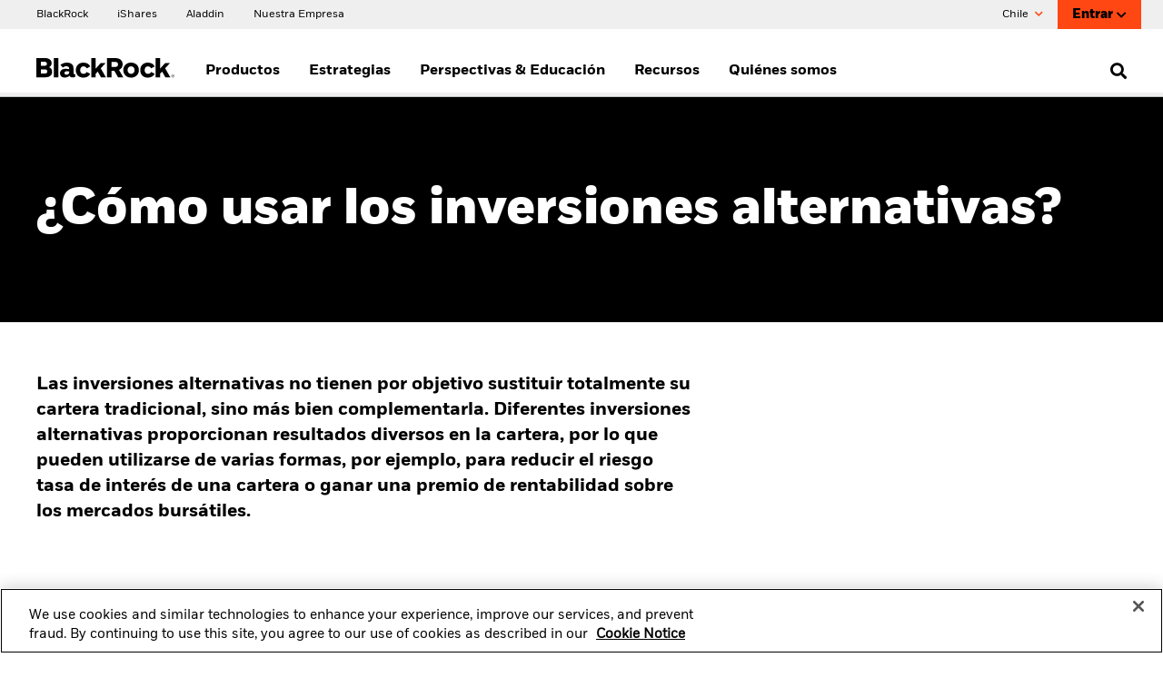

--- FILE ---
content_type: text/html;charset=UTF-8
request_url: https://www.blackrock.com/cl/educacion/inversiones-alternativas/para-que-usar-inversiones-alternativas
body_size: 9387
content:
<!DOCTYPE html>
<html xmlns="http://www.w3.org/1999/xhtml" prefix="og: http://ogp.me/ns#" lang="es-CL" xml:lang="es-CL">
<head>
<link rel="preload" href="/amer-retail-c-assets/include/bundles/minified-796200b910254e7bec5d35cc60848a39.css" as="style" />
<link rel="preload" href="/amer-retail-c-assets/include/bundles/minified-df9c8ee66302aa5c15fd93e2a17012ae.css" as="style" />
<link rel="preload" href="/amer-retail-c-assets/include/bundles/minified-66261859136c3623c1586043c795fe3e.css" as="style" />
<link rel="preload" href="/amer-retail-c-assets/include/bundles/minified-18ace92cd02a7af8db43a0639735c882.css" as="style" />
<link rel="preload" href="/amer-retail-c-assets/include/bundles/minified-d487eacfe374b0ab91b2978a0ea47a19.css" as="style" />
<script nonce="iPH7beWzteXl4FocZwXiaw==">
//<![CDATA[
var vice= { config: { viceAccountId: 'blackrock', viceSiteId: 'blackrockprod', viceZoneId: '', viceSectionId: '' } }
//]]>
</script>
<script src="//sourcedefense.blackrock.com/cdncch/vice_loader/blackrock/blackrockprod"></script>
<link type="image/x-icon" href="/amer-retail-c-assets/favicon.ico" rel="shortcut icon"/>
<script nonce="iPH7beWzteXl4FocZwXiaw==">
//<![CDATA[
var ASSET_PREFIX_PATH='/amer-retail-c-assets/';
window['adrum-start-time'] = new Date().getTime();
var BLK = { deferredFunctions: [], ready: function(f) { BLK.deferredFunctions.push(f); } };
/* Returns the nonce. */
BLK.getScriptNonce = function () {
var script = document.querySelector && document.querySelector('script[nonce]');
if (script) {
var nonce = script['nonce'] || script.getAttribute('nonce');
return nonce;
}
return '';
};
//]]>
</script>
<script nonce="iPH7beWzteXl4FocZwXiaw==">
//<![CDATA[
(function(){
if (typeof BLK === "undefined" || !BLK) {
window.BLK = {};
}
BLK["isAtmos"] = true;
})();
//]]>
</script>
<link rel="stylesheet" href="/amer-retail-c-assets/include/bundles/minified-796200b910254e7bec5d35cc60848a39.css" />
<link rel="stylesheet" href="/amer-retail-c-assets/include/bundles/minified-df9c8ee66302aa5c15fd93e2a17012ae.css" />
<link rel="stylesheet" href="/amer-retail-c-assets/include/bundles/minified-66261859136c3623c1586043c795fe3e.css" />
<link rel="stylesheet" href="/amer-retail-c-assets/include/bundles/minified-18ace92cd02a7af8db43a0639735c882.css" />
<link rel="stylesheet" href="/amer-retail-c-assets/include/bundles/minified-d487eacfe374b0ab91b2978a0ea47a19.css" />
<script src="/amer-retail-c-assets/include/bundles/minified-305d5e5376dab3418cfdeb2351cbd174.js" defer="defer"></script>
<script src="/amer-retail-c-assets/include/bundles/minified-88c41c398a27cd5526b42d659a7ac3a.js" defer="defer"></script>
<script src="/amer-retail-c-assets/include/bundles/minified-96b9429cf36adf874fd4848d165c2442.js" defer="defer"></script>
<script src="/amer-retail-c-assets/include/bundles/minified-293a7cd36e8be844a37484c26ffd0ce6.js" defer="defer"></script>
<script src="/amer-retail-c-assets/include/bundles/minified-744ef79427809ec18f801986098db918.js" defer="defer"></script>
<script src="/amer-retail-c-assets/include/bundles/minified-16209b1cc11a57c1aadd8ed92a728484.js" defer="defer"></script>
<script src="/amer-retail-c-assets/include/bundles/minified-5c7a97e944ed7a28b5d111c89ef1a6d8.js" defer="defer"></script>
<script src="/amer-retail-c-assets/include/bundles/minified-bf36f47f1f2fee78087cb68ee6296c29.js" defer="defer"></script>
<script src="/amer-retail-c-assets/include/bundles/minified-85e6f96f859e3aed8ade15032b0d9773.js" defer="defer"></script>
<script src="/amer-retail-c-assets/include/bundles/minified-27406a4481f7d5166c0fdcdffdefc32f.js" defer="defer"></script>
<script src="/amer-retail-c-assets/include/bundles/minified-1110ab8f892db1c29446cdbaaf6887b9.js" defer="defer"></script>
<script src="/amer-retail-c-assets/include/bundles/minified-47d38b29fdd22820840dd7ffa46e1e73.js" defer="defer"></script>
<script src="/amer-retail-c-assets/include/bundles/minified-67f4bafa3e8ecfbff50c4340c1a1db5d.js" defer="defer"></script>
<title>¿Cómo usar los inversiones alternativas? | BlackRock</title>
<script nonce="iPH7beWzteXl4FocZwXiaw==">
var autoBlockScriptTag = document.createElement('script'), head = document.getElementsByTagName('head')[0];
autoBlockScriptTag.defer = true;
autoBlockScriptTag.type = 'text/javascript';
autoBlockScriptTag.src = 'https://cdn.cookielaw.org/consent/1d844f07-6416-4f37-97e9-e7e8b80732f2/OtAutoBlock.js';
head.appendChild(autoBlockScriptTag);
</script>
<script nonce="iPH7beWzteXl4FocZwXiaw==" src="https://cdn.cookielaw.org/scripttemplates/otSDKStub.js" defer="defer" charset="UTF-8"
data-domain-script="1d844f07-6416-4f37-97e9-e7e8b80732f2"
data-document-language="true"
></script>
<script nonce="iPH7beWzteXl4FocZwXiaw==">
//<![CDATA[
var adobe_report_suite_id,adobe_portfolio_id,adobe_ticker,adobe_product_type,adobe_logged_in,adobe_logged_out,adobe_registration_submitted,partner_name,partner_user_id,partner_firm_name,ignore_adobe_for_user;
adobe_report_suite_id='blk-global-prod,blk-cl-one-prod';
var globalAnalyticsParams = {
googleSiteId: "UA-11733486-12",
envNet: "dmz",
envType: "prod",
pageName: "education/alternative-investments/how-can-i-use-alternative-investments",
siteName: "cl-one",
country: "cl",
languageSelector: "es",
isInternalTraffic: "false",
isInternalLogin: "false",
siteSection: "content",
siteSubSection: "education",
padlockedContent: "no",
webTrackingId: "",
loggedIn: "no",
analyticsAllowed: "true",
enableAbTesting: "false",
analyticsRegime: "US",
usState: "OH",
usAccessLevel: ""
};
var NTPT_GLBLEXTRA = "site=cl-one"
+ "&env=prod"
+ "&language=es"
+ "&country=" + globalAnalyticsParams.country
+ "&usertype=intermediaries"
+ "&investorType="
+ "&un="
+ "&loggedin=no"
+ "&firm=" + encodeURIComponent("")
+ "&pagename=" + encodeURIComponent(globalAnalyticsParams.pageName)
+ "&cc1=" + encodeURIComponent("content")
+ "&cc2=" + encodeURIComponent("education")
+ "&padlocked=no"
;
function getCookie(name) {
var value = "; " + document.cookie;
var parts = value.split("; " + name + "=");
if (parts.length == 2) return parts.pop().split(";").shift();
}
var forceReconsent = getCookie("ForceReconsent");
if (forceReconsent) {
document.cookie = 'OptanonAlertBoxClosed=; domain=.'
+ window.location.hostname
+ '; path=/; expires=Thu, 01 Jan 1970 00:00:01 GMT;';
document.cookie = 'ForceReconsent=false; path=/; expires=Thu, 01 Jan 1970 00:00:01 GMT;'
document.cookie = 'OptanonCookieCleared=true; max-age=7776000; path=/;'
}
globalAnalyticsParams.bannerAcceptBtn= "not listening"
globalAnalyticsParams.pcAllowAllBtn= "not listening"
globalAnalyticsParams.pcSaveBtn = "not listening"
OptanonWrapper = function() {
console.log("OptanonWrapper called");
var OABCcookieName = "OptanonAlertBoxClosed";
var bannerAcceptBtn = document.getElementById("onetrust-accept-btn-handler");
var pcAllowAllBtn = document.getElementById("accept-recommended-btn-handler");
var pcSaveBtn = document.getElementsByClassName("save-preference-btn-handler onetrust-close-btn-handler")[0];
var OABCcookie = getCookie(OABCcookieName);
if (!OABCcookie && bannerAcceptBtn && globalAnalyticsParams.bannerAcceptBtn =="not listening") {
bannerAcceptBtn.addEventListener('click', function(event){
utag.link(
{ "link_name": "Allowed all via Banner" }
);
});
globalAnalyticsParams.bannerAcceptBtn="listening";
}
if (pcAllowAllBtn && globalAnalyticsParams.pcAllowAllBtn=="not listening"){
pcAllowAllBtn.addEventListener('click', function(event){
utag.link(
{ "link_name": "Allowed all via Preference Center" }
);
});
globalAnalyticsParams.pcAllowAllBtn="listening";
}
if (pcSaveBtn && globalAnalyticsParams.pcSaveBtn=="not listening"){
pcSaveBtn.addEventListener('click', function(event){
utag.link(
{ "link_name": "Set custom settings via Preference Center" }
);
});
globalAnalyticsParams.pcSaveBtn="listening"
}
}
BLK.isCwpUserSignedIn = false;
BLK.siteName = "cl-one";
BLK.apiGatewayUrl = "https://www.blackrock.com/api-gateway";
BLK.apigeePath = "https://api.blackrock.com";
//]]>
</script>
<script src="//tags.tiqcdn.com/utag/blackrock/main/prod/utag.js" type="text/javascript" defer="defer"></script>
<meta name="cmsPageId" content="1657187328291" />
<meta name="viewport" content="width=device-width, initial-scale=1" />
<meta name="description" content="Los alternativos no pretenden sustituir por completo su cartera tradicional, sino más bien complementarla." />
<meta name="keywords" content="alternative investing, alternatives, illiquid alternatives, liquid alternatives, how to use alternatives, Alternative investments" />
<meta name="articleTitle" content="¿Cómo usar los inversiones alternativas? | BlackRock" />
<meta name="pageSummary" content="Los alternativos no pretenden sustituir por completo su cartera tradicional, sino más bien complementarla." />
<meta property="og:title" content="¿Cómo usar los inversiones alternativas? | BlackRock" />
<meta property="og:type" content="website" />
<meta property="og:image" content="/amer-retail-c-assets/include/common/images/blackrock_logo.png" />
<meta property="og:site_name" content="BlackRock" />
<meta property="og:locale" content="es_CL" />
<meta property="og:url" content="https://www.blackrock.com/cl/educacion/inversiones-alternativas/para-que-usar-inversiones-alternativas" />
<link rel="canonical" href="https://www.blackrock.com/cl/educacion/inversiones-alternativas/para-que-usar-inversiones-alternativas" />
</head>
<body id="latam" class="blkPage ds-non-ishares-site page-class-how-can-i-use-alternative-investments blk-responsive es_CL" tabindex="-1">
<div class="ls-canvas content-page-wide-12"><div class="ls-row" id="mastheadWrapper" role="banner">
<div class="ls-area">
<div class="ls-cmp-wrap"  id="w1657187328292" >
<div class="iw_component"  id="c1657187328292" >

<!-- COMPONENT: vi16-page-frame/Masthead -->
<a id="skip-to-content" href="#bodyWrapper">Skip to content</a>
<div data-componentName="Masthead" class="vi20 unified-masthead blackrock" id="vi20UnifiedMasthead"> <div class="masthead desktop hide-on-mobile">
<div class="navigation-bar col-12">
<div class="left brand-links">
<div >
<div class="cta-container-box">
<a href="/cl" data-link-event="cta:BlackRock" aria-label="BlackRock" target="_self" class="cta link"> <span class="label"><span>BlackRock</span></span>
<span class="short label">
<span>BlackRock</span>
</span>
</a> <span class="cta-container-animation"></span>
</div>
</div>
<div >
<div class="cta-container-box">
<a href="/cl/recursos/about-ishares" data-link-event="cta:iShares" aria-label="iShares" target="_self" class="cta link"> <span class="label"><span>iShares</span></span>
<span class="short label">
<span>iShares</span>
</span>
</a> <span class="cta-container-animation"></span>
</div>
</div>
<div >
<div class="cta-container-box">
<a href="https://www.blackrock.com/aladdin/" data-link-event="cta:Aladdin" aria-label="Aladdin" target="_self" class="cta link"> <span class="label"><span>Aladdin</span></span>
<span class="short label">
<span>Aladdin</span>
</span>
</a> <span class="cta-container-animation"></span>
</div>
</div>
<div >
<div class="cta-container-box">
<a href="https://www.blackrock.com/corporate" data-link-event="cta:Nuestra Empresa" aria-label="Nuestra Empresa" target="_self" class="cta link"> <span class="label"><span>Nuestra Empresa</span></span>
<span class="short label">
<span>Nuestra Empresa</span>
</span>
</a> <span class="cta-container-animation"></span>
</div>
</div>
</div>
<div class="right">
<div class="a-btn-holder">
<button id="locationTypeSelector" class="location nav" aria-expanded="false" aria-controls="nav-location-container-id">
Chile <span class="fa fa-chevron-down"></span>
</button>
</div>
<div class="sign-in-block">
<div id="signinBlock">
<div class="login dropdown float-left ">
<span class="hover-box">
<a href="/cl/sign-on.oauth?redirectUrl=%2Fcl%2Feducacion%2Finversiones-alternativas%2Fpara-que-usar-inversiones-alternativas%3FsignInAppWithOkta%3Dtrue" title="Entrar" class="-ebz-rp -ebz-action-login">Entrar <span class="fa fa-color-inherit fa-chevron-down"></span>
</a> </span>
</div>
</div>
</div>
</div>
</div>
<div class="nav-dropdown location" id="nav-location-container-id">
<div class="col-12">
<div class="heading-wrap">
<span class="icon icon-globe"></span>
<div class="heading-3" id="locationHeader" tabindex="-1">Cambiar Ubicación</div>
<button class="fa fa-white fa-close" aria-label="Close the location selector block"></button>
</div>
<div class="selector">
<a href="https://www.blackrock.com/americas-offshore/" id="cs-LM" lang="en" data-link-event="country:Americas Offshore" class="country-flag-sprite marker"> Americas Offshore
</a><a href="https://www.blackrock.com/au" id="cs-AU" lang="en" data-link-event="country:Australia" class="country-flag-sprite marker"> Australia
</a><a href="https://www.blackrock.com/at" id="cs-AT" lang="en" data-link-event="country:Austria" class="country-flag-sprite marker"> Austria
</a><a href="https://www.blackrock.com/be" id="cs-BE" lang="en" data-link-event="country:Belgium" class="country-flag-sprite marker"> Belgium
</a><a href="https://www.blackrock.com/br" id="cs-BR" lang="en" data-link-event="country:Brazil" class="country-flag-sprite marker"> Brazil
</a><a href="https://www.blackrock.com/ca" id="cs-CA" lang="en" data-link-event="country:Canada" class="country-flag-sprite marker"> Canada
</a><a href="https://www.blackrock.com/cl" id="cs-CL" lang="en" data-link-event="country:Chile" class="country-flag-sprite marker"> Chile
</a><a href="https://www.blackrock.com/cn" id="cs-CN" lang="en" data-link-event="country:China Offshore - 中国境外" class="country-flag-sprite marker"> China Offshore - 中国境外
</a><a href="https://www.blackrock.com.cn" id="cs-cn-on" lang="en" data-link-event="country:China Onshore - 中国境内" class="country-flag-sprite marker"> China Onshore - 中国境内
</a><a href="https://www.blackrock.com/co" id="cs-CO" lang="en" data-link-event="country:Colombia" class="country-flag-sprite marker"> Colombia
</a><a href="https://www.blackrock.com/cz" id="cs-CZ" lang="en" data-link-event="country:Czech Republic" class="country-flag-sprite marker"> Czech Republic
</a><a href="https://www.blackrock.com/dk" id="cs-DK" lang="en" data-link-event="country:Denmark" class="country-flag-sprite marker"> Denmark
</a><a href="https://www.blackrock.com/ae" id="cs-AE" lang="en" data-link-event="country:Dubai (IFC)" class="country-flag-sprite marker"> Dubai (IFC)
</a><a href="https://www.blackrock.com/fi" id="cs-FI" lang="en" data-link-event="country:Finland" class="country-flag-sprite marker"> Finland
</a><a href="https://www.blackrock.com/fr" id="cs-FR" lang="en" data-link-event="country:France" class="country-flag-sprite marker"> France
</a><a href="https://www.blackrock.com/de" id="cs-DE" lang="en" data-link-event="country:Germany" class="country-flag-sprite marker"> Germany
</a><a href="https://www.blackrock.com/hk" id="cs-HK" lang="en" data-link-event="country:Hong Kong - 香港" class="country-flag-sprite marker"> Hong Kong - 香港
</a><a href="https://www.blackrock.com/hu" id="cs-HU" lang="en" data-link-event="country:Hungary" class="country-flag-sprite marker"> Hungary
</a><a href="https://www.blackrock.com/il" id="cs-IL" lang="en" data-link-event="country:Israel" class="country-flag-sprite marker"> Israel
</a><a href="https://www.blackrock.com/it" id="cs-IT" lang="en" data-link-event="country:Italy" class="country-flag-sprite marker"> Italy
</a><a href="https://www.blackrock.com/jp/individual/ja" id="cs-JP" lang="en" data-link-event="country:Japan - 日本" class="country-flag-sprite marker"> Japan - 日本
</a><a href="https://www.blackrock.com/kw" id="cs-KW" lang="en" data-link-event="country:Kuwait" class="country-flag-sprite marker"> Kuwait
</a><a href="https://www.blackrock.com/lu" id="cs-LU" lang="en" data-link-event="country:Luxembourg" class="country-flag-sprite marker"> Luxembourg
</a><a href="https://www.blackrock.com/mx" id="cs-MX" lang="en" data-link-event="country:México" class="country-flag-sprite marker"> México
</a><a href="https://www.blackrock.com/nl" id="cs-NL" lang="en" data-link-event="country:Netherlands" class="country-flag-sprite marker"> Netherlands
</a><a href="https://www.blackrock.com/no" id="cs-NO" lang="en" data-link-event="country:Norway" class="country-flag-sprite marker"> Norway
</a><a href="https://www.blackrock.com/pl" id="cs-PL" lang="en" data-link-event="country:Poland" class="country-flag-sprite marker"> Poland
</a><a href="https://www.blackrock.com/pt" id="cs-PT" lang="en" data-link-event="country:Portugal" class="country-flag-sprite marker"> Portugal
</a><a href="https://www.blackrock.com/sa" id="cs-SA" lang="en" data-link-event="country:Saudi Arabia" class="country-flag-sprite marker"> Saudi Arabia
</a><a href="https://www.blackrock.com/sg" id="cs-SG" lang="en" data-link-event="country:Singapore" class="country-flag-sprite marker"> Singapore
</a><a href="https://www.blackrock.com/sk" id="cs-SK" lang="en" data-link-event="country:Slovakia" class="country-flag-sprite marker"> Slovakia
</a><a href="https://www.blackrock.com/za" id="cs-ZA" lang="en" data-link-event="country:South Africa" class="country-flag-sprite marker"> South Africa
</a><a href="https://www.blackrock.com/es" id="cs-ES" lang="en" data-link-event="country:Spain" class="country-flag-sprite marker"> Spain
</a><a href="https://www.blackrock.com/se" id="cs-SE" lang="en" data-link-event="country:Sweden" class="country-flag-sprite marker"> Sweden
</a><a href="https://www.blackrock.com/ch" id="cs-CH" lang="en" data-link-event="country:Switzerland" class="country-flag-sprite marker"> Switzerland
</a><a href="https://www.blackrock.com/tw" id="cs-TW" lang="en" data-link-event="country:Taiwan - 台灣" class="country-flag-sprite marker"> Taiwan - 台灣
</a><a href="https://www.blackrock.com/uk" id="cs-GB" lang="en" data-link-event="country:United Kingdom" class="country-flag-sprite marker"> United Kingdom
</a><a href="https://www.blackrock.com/us/individual" id="cs-US" lang="en" data-link-event="country:United States" class="country-flag-sprite marker"> United States
</a><a href="https://www.blackrock.com/corporate" id="cs-ZZ" lang="en" data-link-event="country:Location not listed" class="country-flag-sprite marker"> Location not listed
</a> </div>
</div>
</div>
</div>
</div></div>
</div>
</div>
<div class="ls-area" id="navWrapper">
<div class="ls-cmp-wrap"  id="w1657187328293" >
<div class="iw_component"  id="c1657187328293" >

<!-- COMPONENT: vi16-page-frame/Main Nav -->
<div data-componentName="Main Nav"><nav id="vi20-primary-navigation" aria-label="Navegación principal" class="blackrock">
<input type="hidden" value="false" name="isArabianSite" />
<div class="navigation-top-bar-container">
<div class="navigation-top-bar-container__logo-container">
<a href="https://www.blackrock.com/cl" class="navigation-logo-link"><img src="/amer-retail-c-assets/cache-1542298085000/images/media-bin/web/global/wordmark/blackrock-logo-nav.svg" alt="BlackRock " width="152px" height="22px"/></a> </div>
<div class="navigation-top-bar-container__menu-and-search-container">
<div class="navigation-top-bar-container__menu-container-l1" role="menu">
<div class="l1-navigation-wrapper" id="l1-desktop-item-kywpksci">
<a href="#" class="menu-container-l1 non-clickable" id="l1-navigation-kywpksci" data-link-event="Products" aria-expanded="false" aria-haspopup="true" aria-controls="l1-tray-nav-list-kywpksci" role="menuitem">
Productos </a>
<div class="l1-navigation-marker"></div>
</div>
<div class="l1-navigation-wrapper" id="l1-desktop-item-jx6pq3hs">
<a href="#" class="menu-container-l1 non-clickable" id="l1-navigation-jx6pq3hs" data-link-event="Investment strategies" aria-expanded="false" aria-haspopup="true" aria-controls="l1-tray-nav-list-jx6pq3hs" role="menuitem">
Estrategias </a>
<div class="l1-navigation-marker"></div>
</div>
<div class="l1-navigation-wrapper" id="l1-desktop-item-hw39h9kk">
<a href="#" class="menu-container-l1 non-clickable" id="l1-navigation-hw39h9kk" data-link-event="Insights &amp; Education" aria-expanded="false" aria-haspopup="true" aria-controls="l1-tray-nav-list-hw39h9kk" role="menuitem">
Perspectivas &amp; Educación </a>
<div class="l1-navigation-marker"></div>
</div>
<div class="l1-navigation-wrapper" id="l1-desktop-item-hmhurjz1">
<a href="#" class="menu-container-l1 non-clickable" id="l1-navigation-hmhurjz1" data-link-event="Resources" aria-expanded="false" aria-haspopup="true" aria-controls="l1-tray-nav-list-hmhurjz1" role="menuitem">
Recursos </a>
<div class="l1-navigation-marker"></div>
</div>
<div class="l1-navigation-wrapper" id="l1-desktop-item-k4f52org">
<a href="#" class="menu-container-l1 non-clickable" id="l1-navigation-k4f52org" data-link-event="About us" aria-expanded="false" aria-haspopup="true" aria-controls="l1-tray-nav-list-k4f52org" role="menuitem">
Quiénes somos </a>
<div class="l1-navigation-marker"></div>
</div>
</div>
<div class="navigation-top-bar-container__search-container">
<span hidden id="primaryNavigationAriaLabelOpenSearch">Open Search</span>
<span hidden id="primaryNavigationAriaLabelCloseSearch">Close Search</span>
<button aria-haspopup="true" aria-expanded="false" aria-label="Open Search" role="search"><i class="fa fa-search"></i></button>
</div>
</div>
</div>
<div class="navigation-tray-container" id="l1-tray-kywpksci">
<div class="navigation-tray-container__l1-item-container">
</div>
<ul class="navigation-tray-container__4-column-l2-l3-items-container" id="l1-tray-nav-list-kywpksci">
<li class="l2-l3-items-column">
<div class="l2-header">BUSCAR PRODUCTOS</div>
<ul class="l3-item-container" aria-label="BUSCAR PRODUCTOS">
<li>
<a href="/cl/productos/lista-de-producto#!type=ishares&amp;style=All&amp;view=perfNav" data-id="iShares ETFs" id="mm-kywpksoz" data-link-event="Products:iShares ETFs" class="l3-item">iShares ETFs</a> </li>
<li>
<a href="/cl/productos/lista-de-producto#!type=mutualFunds&amp;style=All&amp;view=perfNav" data-id="Mutual Funds" id="mm-kywpkskc" data-link-event="Products:Mutual Funds" class="l3-item">Fondos de inversión</a> </li>
</ul>
</li>
</ul>
<ul class="navigation-tray-container__special-links-container has-content">
<li>
<div class="cta-container-box">
<a href="/cl/productos/lista-de-producto" data-link-event="cta:Ver todos los productos" aria-label="Ver todos los productos" target="_self" class="cta link navigation-tray-container-special-link"> <span class="label"><span class="icon fa fa-angle-right" aria-hidden="true"></span><span>Ver todos los productos</span></span>
<span class="short label"><span class="icon fa fa-angle-right" aria-hidden="true"></span>
<span>Ver todos los productos</span>
</span>
</a> <span class="cta-container-animation"></span>
</div>
</li>
</ul>
</div>
<div class="navigation-tray-container" id="l1-tray-jx6pq3hs">
<div class="navigation-tray-container__l1-item-container">
</div>
<ul class="navigation-tray-container__4-column-l2-l3-items-container" id="l1-tray-nav-list-jx6pq3hs">
<li class="l2-l3-items-column">
<div class="l2-header">ESTRATEGIAS DE INVERSION</div>
<ul class="l3-item-container" aria-label="ESTRATEGIAS DE INVERSION">
<li>
<a href="/cl/estrategias/family-offices" data-id="Family offices" id="mm-l6hf17zg" data-link-event="Investment strategies:Family offices" class="l3-item">Family offices</a> </li>
<li>
<a href="/cl/estrategias/inversiones-tematicas-y-megatendencias" data-id="Mega forces &amp; Thematic Investing" id="mm-ks4be54n" data-link-event="Investment strategies:Mega forces &amp; Thematic Investing" class="l3-item">Inversiones temáticas y mega fuerzas</a> </li>
<li>
<a href="/cl/estrategias/inversion-por-paises" data-id="Investment by Countries" id="mm-ka6r8riz" data-link-event="Investment strategies:Investment by Countries" class="l3-item">Inversión por países</a> </li>
<li>
<a href="/cl/estrategias/inversion-internacional" data-id="International Investing" id="mm-jzw6cmp5" data-link-event="Investment strategies:International Investing" class="l3-item">Inversión internacional</a> </li>
<li>
<a href="/cl/estrategias/inversion-sostenible" data-id="Sustainable investing" id="mm-k4f534a6" data-link-event="Investment strategies:Sustainable investing" class="l3-item">Inversión sostenible</a> </li>
<li>
<a href="/cl/estrategias/etfs-renta-fija" data-id="Fixed income ETFs" id="mm-k8i84jrq" data-link-event="Investment strategies:Fixed income ETFs" class="l3-item">ETFs de Renta Fija</a> </li>
</ul>
</li>
<li class="l2-l3-items-column">
<div class="l2-header">ETF iShares</div>
<ul class="l3-item-container" aria-label="ETF iShares">
<li>
<a href="/cl/estrategias/inversiones-alternativas" data-id="Alternative Investments" id="mm-kd8ogysl" data-link-event="Investment strategies:Alternative Investments" class="l3-item">Inversiones alternativas</a> </li>
<li>
<a href="/cl/recursos/about-ishares" data-id="About iShares" id="mm-l0d4wsyu" data-link-event="Investment strategies:About iShares" class="l3-item">Sobre iShares</a> </li>
<li>
<a href="/cl/estrategias/construya-su-base" data-id="iShares Core ETFs" id="mm-jx6pq3m1" data-link-event="Investment strategies:iShares Core ETFs" class="l3-item">ETFs iShares Core</a> </li>
</ul>
</li>
<li class="l2-l3-items-column">
<div class="l2-header">ALTERNATIVAS EN BLACKROCK </div>
<ul class="l3-item-container" aria-label="ALTERNATIVAS EN BLACKROCK ">
<li>
<a href="/cl/estrategias/ibonds" data-id="ETFs iBonds" id="mm-lq513i53" data-link-event="Investment strategies:ETFs iBonds" class="l3-item">ETFs iBonds</a> </li>
<li>
<a href="/cl/estrategias/inversiones-alternativas/credito" data-id="Global credit" id="mm-knxihpdg" data-link-event="Investment strategies:Global credit" class="l3-item">Crédito global</a> </li>
<li>
<a href="/cl/portfolio-design/private-markets" data-id="Private markets" id="mm-knxihpe0" data-link-event="Investment strategies:Private markets" class="l3-item">Mercados privados</a> </li>
</ul>
</li>
</ul>
<ul class="navigation-tray-container__special-links-container has-content">
<li>
<div class="cta-container-box">
<a href="https://go.blackrock.com/miat_newsletter_subscribe_cl" rel="noopener" data-link-event="cta:Subscríbete a nuestro newsletter " aria-label="Subscríbete a nuestro newsletter" target="_blank" class="cta link navigation-tray-container-special-link"> <span class="label"><span class="icon fa fa-angle-right" aria-hidden="true"></span><span>Subscríbete a nuestro newsletter </span></span>
<span class="short label"><span class="icon fa fa-angle-right" aria-hidden="true"></span>
<span>Subscríbete a nuestro newsletter </span>
</span>
</a> <span class="cta-container-animation"></span>
</div>
</li>
</ul>
</div>
<div class="navigation-tray-container" id="l1-tray-hw39h9kk">
<div class="navigation-tray-container__l1-item-container">
</div>
<ul class="navigation-tray-container__4-column-l2-l3-items-container" id="l1-tray-nav-list-hw39h9kk">
<li class="l2-l3-items-column">
<div class="l2-header">PERSPECTIVAS DESTACADAS</div>
<ul class="l3-item-container" aria-label="PERSPECTIVAS DESTACADAS">
<li>
<a href="/cl/vision-de-mercado/comentario-semanal" data-id="Weekly investment commentary" id="mm-jx6pq48p" data-link-event="Insights &amp; Education:Weekly investment commentary" target="_blank" class="l3-item">Comentario semanal global</a> </li>
<li>
<a href="/cl/podcasts/the-bid" data-id="The Bid podcast" id="mm-jx6pq49j" data-link-event="Insights &amp; Education:The Bid podcast" class="l3-item">The Bid podcast</a> </li>
</ul>
</li>
<li class="l2-l3-items-column">
<div class="l2-header">CURSOS</div>
<ul class="l3-item-container" aria-label="CURSOS">
<li>
<a href="/cl/educacion" data-id="View all Financial Education" id="mm-l0d4wb12" data-link-event="Insights &amp; Education:View all Financial Education" class="l3-item">Ver toda la Educación Financiera</a> </li>
<li>
<a href="https://www.blackrock.com/institutions/en-zz/insights/charts/capital-market-assumptions" data-id="Capital market assumptions" id="mm-meaxkgsg" data-link-event="Insights &amp; Education:Capital market assumptions" target="popup" class="l3-item">Supuestos de rendimientos esperados</a> </li>
<li>
<a href="/cl/educacion/etf" data-id="ETFs course" id="mm-l0d4wtdr" data-link-event="Insights &amp; Education:ETFs course" class="l3-item">ETFs</a> </li>
</ul>
</li>
</ul>
<ul class="navigation-tray-container__special-links-container has-content">
<li>
<div class="cta-container-box">
<a href="/cl/vision-de-mercado" data-link-event="cta:Ver todas las perspectivas destacadas" aria-label="Ver todas las perspectivas destacadas" target="_self" class="cta link navigation-tray-container-special-link"> <span class="label"><span class="icon fa fa-angle-right" aria-hidden="true"></span><span>Ver todas las perspectivas destacadas</span></span>
<span class="short label"><span class="icon fa fa-angle-right" aria-hidden="true"></span>
<span>Ver todas las perspectivas destacadas</span>
</span>
</a> <span class="cta-container-animation"></span>
</div>
</li>
<li>
<div class="cta-container-box">
<a href="https://go.blackrock.com/miat_newsletter_subscribe_cl" data-link-event="cta:Subscríbete a nuestro newsletter " aria-label="Subscríbete a nuestro newsletter" target="_self" class="cta link navigation-tray-container-special-link"> <span class="label"><span class="icon fa fa-angle-right" aria-hidden="true"></span><span>Subscríbete a nuestro newsletter </span></span>
<span class="short label"><span class="icon fa fa-angle-right" aria-hidden="true"></span>
<span>Subscríbete a nuestro newsletter </span>
</span>
</a> <span class="cta-container-animation"></span>
</div>
</li>
</ul>
</div>
<div class="navigation-tray-container" id="l1-tray-hmhurjz1">
<div class="navigation-tray-container__l1-item-container">
</div>
<ul class="navigation-tray-container__4-column-l2-l3-items-container" id="l1-tray-nav-list-hmhurjz1">
<li class="l2-l3-items-column">
<div class="l2-header">RECURSOS</div>
<ul class="l3-item-container" aria-label="RECURSOS">
<li>
<a href="/cl/literatura" data-id="Literature" id="mm-hmmzkvtd" data-link-event="Resources:Literature" class="l3-item">Literatura</a> </li>
<li>
<a href="/cl/recursos/herramientas" data-id="Tools" id="mm-jc5v0ifo" data-link-event="Resources:Tools" class="l3-item">Herramientas</a> </li>
</ul>
</li>
</ul>
<ul class="navigation-tray-container__special-links-container ">
</ul>
</div>
<div class="navigation-tray-container" id="l1-tray-k4f52org">
<div class="navigation-tray-container__l1-item-container">
</div>
<ul class="navigation-tray-container__4-column-l2-l3-items-container" id="l1-tray-nav-list-k4f52org">
<li class="l2-l3-items-column">
<div class="l2-header">QUIÉNES SOMOS</div>
<ul class="l3-item-container" aria-label="QUIÉNES SOMOS">
<li>
<a href="/cl/quienes-somos" data-id="About us" id="mm-k4f52oro" data-link-event="About us:About us" class="l3-item">Quiénes somos</a> </li>
<li>
<a href="/cl/recursos/equipo" data-id="Our team" id="mm-k4f5349h" data-link-event="About us:Our team" class="l3-item">Nuestro equipo</a> </li>
</ul>
</li>
</ul>
<ul class="navigation-tray-container__special-links-container ">
</ul>
</div>
</nav><nav id="vi20-primary-navigation-mobile" aria-label="Navegación principal" class="blackrock">
<div class="menu-top-bar-container">
<div class="menu-button">
<button class="hamburger hamburger--squeeze" type="button" aria-label="Navegación principal" aria-controls="navigation">
<span class="hamburger-box">
<span class="hamburger-inner"></span>
<span class="info-bell-container inactive"><span class="info-bell"></span></span>
</span>
</button>
</div>
<div class="menu-top-bar-container__logo-container">
<a href="https://www.blackrock.com/cl" title="BlackRock "><img src="/amer-retail-c-assets/cache-1542298085000/images/media-bin/web/global/wordmark/blackrock-logo-nav-mobile.svg" alt="BlackRock" width="113px" height="16px"/></a> </div>
<div class="menu-top-bar-container__search-button-container">
<span hidden id="primaryNavigationAriaLabelOpenSearch">Open Search</span>
<span hidden id="primaryNavigationAriaLabelCloseSearch">Close Search</span>
<button aria-haspopup="true" aria-expanded="false" aria-label="Open Search" role="search"><i class="fa fa-search"></i></button>
</div>
</div>
<div class="view-space">
<ul class="menu-l1-container">
<li class="entry-ribbon-container inactive"></li>
<li class="navigation-menu-item">
<button id="l1-mobile-kywpksci">
Productos <span class="fa fa-chevron-right"></span>
</button>
</li>
<li class="navigation-menu-item">
<button id="l1-mobile-jx6pq3hs">
Estrategias <span class="fa fa-chevron-right"></span>
</button>
</li>
<li class="navigation-menu-item">
<button id="l1-mobile-hw39h9kk">
Perspectivas &amp; Educación <span class="fa fa-chevron-right"></span>
</button>
</li>
<li class="navigation-menu-item">
<button id="l1-mobile-hmhurjz1">
Recursos <span class="fa fa-chevron-right"></span>
</button>
</li>
<li class="navigation-menu-item">
<button id="l1-mobile-k4f52org">
Quiénes somos <span class="fa fa-chevron-right"></span>
</button>
</li>
<li class="user-type-selector-menu-item">
<button id="l1-mobile-user-type-selector"></button>
</li>
<li class="country-selector-menu-item">
<button id="l1-mobile-country-selector"></button>
</li>
<li class="language-selector-menu-item"></li>
<li class="sign-in-menu-item">
<button id="l1-mobile-sign-in" data-link-event="sign in block:dropdown:close"><span class="fa fa-chevron-right"></span></button>
</li>
</ul>
<ul class="menu-l2-container" id="l2-mobile-kywpksci">
<div class="menu-l2-container__header-container">
<button data-link-event="sign in block:dropdown:open">Productos<span class="fa fa-chevron-left"></span></button>
</div>
<li class="menu-l2-container__special-links-container">
<a href="/cl/productos/lista-de-producto" target="_self">Ver todos los productos</a>
</li>
<li class="l2-header">BUSCAR PRODUCTOS</li>
<ul class="l3-item-container">
<li><a href="/cl/productos/lista-de-producto#!type=ishares&amp;style=All&amp;view=perfNav" data-link-event="Products:iShares ETFs" class="l3-item">
iShares ETFs</a> </li>
<li><a href="/cl/productos/lista-de-producto#!type=mutualFunds&amp;style=All&amp;view=perfNav" data-link-event="Products:Mutual Funds" class="l3-item">
Fondos de inversión</a> </li>
</ul>
</ul>
<ul class="menu-l2-container" id="l2-mobile-jx6pq3hs">
<div class="menu-l2-container__header-container">
<button data-link-event="sign in block:dropdown:open">Estrategias<span class="fa fa-chevron-left"></span></button>
</div>
<li class="menu-l2-container__special-links-container">
<a href="https://go.blackrock.com/miat_newsletter_subscribe_cl" target="_blank">Subscríbete a nuestro newsletter </a>
</li>
<li class="l2-header">ESTRATEGIAS DE INVERSION</li>
<ul class="l3-item-container">
<li><a href="/cl/estrategias/family-offices" data-link-event="Investment strategies:Family offices" class="l3-item">
Family offices</a> </li>
<li><a href="/cl/estrategias/inversiones-tematicas-y-megatendencias" data-link-event="Investment strategies:Mega forces &amp; Thematic Investing" class="l3-item">
Inversiones temáticas y mega fuerzas</a> </li>
<li><a href="/cl/estrategias/inversion-por-paises" data-link-event="Investment strategies:Investment by Countries" class="l3-item">
Inversión por países</a> </li>
<li><a href="/cl/estrategias/inversion-internacional" data-link-event="Investment strategies:International Investing" class="l3-item">
Inversión internacional</a> </li>
<li><a href="/cl/estrategias/inversion-sostenible" data-link-event="Investment strategies:Sustainable investing" class="l3-item">
Inversión sostenible</a> </li>
<li><a href="/cl/estrategias/etfs-renta-fija" data-link-event="Investment strategies:Fixed income ETFs" class="l3-item">
ETFs de Renta Fija</a> </li>
</ul>
<li class="l2-header">ETF iShares</li>
<ul class="l3-item-container">
<li><a href="/cl/estrategias/inversiones-alternativas" data-link-event="Investment strategies:Alternative Investments" class="l3-item">
Inversiones alternativas</a> </li>
<li><a href="/cl/recursos/about-ishares" data-link-event="Investment strategies:About iShares" class="l3-item">
Sobre iShares</a> </li>
<li><a href="/cl/estrategias/construya-su-base" data-link-event="Investment strategies:iShares Core ETFs" class="l3-item">
ETFs iShares Core</a> </li>
</ul>
<li class="l2-header">ALTERNATIVAS EN BLACKROCK </li>
<ul class="l3-item-container">
<li><a href="/cl/estrategias/ibonds" data-link-event="Investment strategies:ETFs iBonds" class="l3-item">
ETFs iBonds</a> </li>
<li><a href="/cl/estrategias/inversiones-alternativas/credito" data-link-event="Investment strategies:Global credit" class="l3-item">
Crédito global</a> </li>
<li><a href="/cl/portfolio-design/private-markets" data-link-event="Investment strategies:Private markets" class="l3-item">
Mercados privados</a> </li>
</ul>
</ul>
<ul class="menu-l2-container" id="l2-mobile-hw39h9kk">
<div class="menu-l2-container__header-container">
<button data-link-event="sign in block:dropdown:open">Perspectivas &amp; Educación<span class="fa fa-chevron-left"></span></button>
</div>
<li class="menu-l2-container__special-links-container">
<a href="/cl/vision-de-mercado" target="_self">Ver todas las perspectivas destacadas</a>
<a href="https://go.blackrock.com/miat_newsletter_subscribe_cl" target="_self">Subscríbete a nuestro newsletter </a>
</li>
<li class="l2-header">PERSPECTIVAS DESTACADAS</li>
<ul class="l3-item-container">
<li><a href="/cl/vision-de-mercado/comentario-semanal" data-link-event="Insights &amp; Education:Weekly investment commentary" target="_blank" class="l3-item">
Comentario semanal global</a> </li>
<li><a href="/cl/podcasts/the-bid" data-link-event="Insights &amp; Education:The Bid podcast" class="l3-item">
The Bid podcast</a> </li>
</ul>
<li class="l2-header">CURSOS</li>
<ul class="l3-item-container">
<li><a href="/cl/educacion" data-link-event="Insights &amp; Education:View all Financial Education" class="l3-item">
Ver toda la Educación Financiera</a> </li>
<li><a href="https://www.blackrock.com/institutions/en-zz/insights/charts/capital-market-assumptions" data-link-event="Insights &amp; Education:Capital market assumptions" target="popup" class="l3-item">
Supuestos de rendimientos esperados</a> </li>
<li><a href="/cl/educacion/etf" data-link-event="Insights &amp; Education:ETFs course" class="l3-item">
ETFs</a> </li>
</ul>
</ul>
<ul class="menu-l2-container" id="l2-mobile-hmhurjz1">
<div class="menu-l2-container__header-container">
<button data-link-event="sign in block:dropdown:open">Recursos<span class="fa fa-chevron-left"></span></button>
</div>
<li class="l2-header">RECURSOS</li>
<ul class="l3-item-container">
<li><a href="/cl/literatura" data-link-event="Resources:Literature" class="l3-item">
Literatura</a> </li>
<li><a href="/cl/recursos/herramientas" data-link-event="Resources:Tools" class="l3-item">
Herramientas</a> </li>
</ul>
</ul>
<ul class="menu-l2-container" id="l2-mobile-k4f52org">
<div class="menu-l2-container__header-container">
<button data-link-event="sign in block:dropdown:open">Quiénes somos<span class="fa fa-chevron-left"></span></button>
</div>
<li class="l2-header">QUIÉNES SOMOS</li>
<ul class="l3-item-container">
<li><a href="/cl/quienes-somos" data-link-event="About us:About us" class="l3-item">
Quiénes somos</a> </li>
<li><a href="/cl/recursos/equipo" data-link-event="About us:Our team" class="l3-item">
Nuestro equipo</a> </li>
</ul>
</ul>
<div class="menu-l2-container" id="l2-mobile-user-type-selector">
<div class="menu-l2-container__header-container"></div>
<div class="l3-item-container"></div>
</div>
<div class="menu-l2-container" id="l2-mobile-country-selector">
<div class="menu-l2-container__header-container"></div>
<div class="l3-item-container"></div>
</div>
<div class="menu-l2-container" id="l2-mobile-sign-in">
<div class="menu-l2-container__header-container"></div>
<div class="l3-item-container"></div>
</div>
</div>
</nav> <div id="primary-navigation-search-tray">
<div class="search-tray">
<div class="search-tray-content" id="searchWrapper">
<div class="search-form">
<form id="searchForm" action="/cl/busqueda/summary-results" class="siteSearch" role="search">
<fieldset>
<div class="search-inline-container">
<label for="searchText">
<i class="fa fa-search"></i>
</label>
<input type="text" id="searchText" class="search-input searchText vi16-main-nav-searchtext masthead-nav-searchtext" name="searchText" maxlength="500" data-enableautocomplete="true" placeholder="Encuentra fondos, artículos, literatura o vídeos" aria-label="Encuentra fondos, artículos, literatura o vídeos" role="combobox" aria-controls="mainNavSearchResults" aria-owns="mainNavSearchResults" aria-autocomplete="list" aria-haspopup="listbox" aria-expanded="false" />
<label for="mainNavResetTxt">
<span class="ui-helper-hidden-accessible">REINICIAR</span>
</label>
<button id="mainNavResetTxt" class="btn-custom-search-color reset-button icon-close" type="reset" aria-label="Borrar texto"><span class="fa fa-close"></span></button>
<input class="button-secondary submitSearch search-button" id="submit" type="submit" value="Go" />
<input type="hidden" name="doTickerSearch" value="true" />
</div>
</fieldset>
<input type="hidden" id="isVi20Search" value=false />
<input type="hidden" id="generalAutocompleteUrl" value="/cl/busqueda/general-results" />
<input type="hidden" id="glsDocumentsUrl" value="/cl/literatura" />
<input type="hidden" id="videoSearchUrl" value="/cl/busqueda/video-results" />
<input type="hidden" id="productAutocompleteUrl" value="/cl/busqueda/product-results" />
<input type="hidden" id="summaryAutocompleteUrl" value="/cl/busqueda/summary-results" class="summaryAutocompleteUrl" />
<input type="hidden" id="featuredSearchUrl" value="/cl/busqueda/summary-results" />
<input type="hidden" id="unifiedAutocomplete" value="true" class="unifiedAutocomplete" />
<input type="hidden" id="autocompleteUrl" value="/cl/autoComplete.search?type=autocomplete" />
<input type="hidden" id="generalAutocompleteTitle" value="Strategies & Insights" />
<input type="hidden" id="glsDocumentsTitle" value="GLS Resultados" />
<input type="hidden" id="videoSearchTitle" value="Videos" />
<input type="hidden" id="productAutocompleteTitle" value="Funds" />
<input type="hidden" id="summaryAutocompleteTitle" value="Ver todos los resultados" class="summaryAutocompleteTitle" />
<input type="hidden" id="featuredSearchTitle" value="Resultados destacados" />
<input type="hidden" id="seeAll" class="seeAll" value="Ver todos los resultados de la búsqueda" />
</form>
</div>
</div>
<div class="search-tray-loader-wrapper">
<div class="search-tray-loader"></div>
</div>
<div class="search-results-main-nav">
<div id="mainNavSearchResults" ></div>
</div>
</div>
</div>
</div></div>
</div>
</div>
</div>
<div class="ls-row body-background" id="bodyWrapper" role="main">
<div class="ls-col">
<div class="ls-row row0" id="siteWrapper">
<div class="ls-col">
<div class="ls-row row2">
<div class="ls-area" id="mainWrapper">
<div class="ls-cmp-wrap"  id="w1657187328294" >
<div class="iw_component"  id="c1657187328294" >

<!-- COMPONENT: vi16-content/Standard Banner -->
<div data-componentName="Standard Banner" class="vi16"><div class="standard-banner">
<div class="bg-area bg-dry-teal border-none ">
<div class="content-box">
<div class="wrapper-980">
<div class="header"><h1>¿Cómo usar los inversiones alternativas?</h1></div>
</div>
</div>
</div>
</div>
</div></div>
</div>
<div class="ls-cmp-wrap"  id="w1657187328295" >
<div class="iw_component"  id="c1657187328295" >

<!-- COMPONENT: vi16-content/Paragraph -->
<div data-componentName="Paragraph" class="vi16"> <div class="paragraph tinymce clearfix bg-white table-620-wide">
<div class="wrapper-980">
<div class="row">
<div class= "para-content col-xl-7 col-lg-9 col-12 ishares-remove-bootstrap-offset">
<p class="intro-dark-blue">Las inversiones alternativas no tienen por objetivo sustituir totalmente su cartera tradicional, sino más bien complementarla. Diferentes inversiones alternativas proporcionan resultados diversos en la cartera, por lo que pueden utilizarse de varias formas, por ejemplo, para reducir el riesgo tasa de interés de una cartera o ganar una premio de rentabilidad sobre los mercados bursátiles.</p>
</div>
</div>
</div>
</div>
</div></div>
</div>
<div class="ls-cmp-wrap"  id="w1657187328300" >
<div class="iw_component"  id="c1657187328300" >

<!-- COMPONENT: vi16-content/Multi Column Teaser -->


<!-- ERROR RENDERING COMPONENT: vi16-content/Multi Column Teaser
[728abb7d-19bf9b684eb] 
-->

</div>
</div>
<div class="ls-cmp-wrap"  id="w1657187328301" >
<div class="iw_component"  id="c1657187328301" >

<!-- COMPONENT: vi16-content/Paragraph (Copy of Paragraph) -->
<div data-componentName="Paragraph" data-component-display-name="Copy of Paragraph" class="vi16"> <div class="paragraph tinymce clearfix bg-white table-620-wide">
<div class="wrapper-980">
<div class="row">
<div class= "para-content col-xl-7 col-lg-9 col-12 ishares-remove-bootstrap-offset">
<h2 class="h2-dark-blue">Cómo comprar inversiones alternativas</h2>
<p style="text-align: center;">Si está considerando invertir en inversiones alternativas, es importante que identifique un socio con los recursos necesarios para ayudarle en el proceso de toma de decisiones.</p>
<p><span class="giant-letter">1</span></p>
<p><span class="text-sm">Obtenga asesoría</span><br/>Hable con su asesor financiero acerca de las inversiones alternativas y obtenga más información sobre los fondos de BlackRock a su disposición.</p>
<p><span class="giant-letter">2</span></p>
<p><span class="text-sm">Póngase en contacto</span><br/>Si usted es un inversor profesional, <a href="/cl/contacto" title="Comuníquese con nosotros.">comuníquese con nosotros</a> directamente y con mucho gusto le ayudaremos a analizar más en detalle las inversiones alternativas.</p>
</div>
</div>
</div>
</div>
</div></div>
</div>
<div class="ls-cmp-wrap"  id="w1657187328296" >
<div class="iw_component"  id="c1657187328296" >

<!-- COMPONENT: vi16-content/Navigation List -->
<div data-componentName="Navigation List" class="vi16"><div class="navigation-list bg-core-blue ">
<div class="wrapper-980">
<div>
<h2 class="header">Explore más temas</h2>
</div>
<div class="links-container">
<ul class="links">
<li class="cta-box">
<div class="cta-container-box">
<a href="/cl/recursos/educacion/centro-de-educacion-sobre-inversiones-alternativas/que-son-las-inversiones-alternativas" title="¿Qué son las inversiones alternativas?" data-link-event="cta:¿Qué son las inversiones alternativas?" target="_self" class="cta link"> <span class="label"><span class="icon fa fa-angle-right" aria-hidden="true"></span><span>¿Qué son las inversiones alternativas?</span></span>
<span class="short label"><span class="icon fa fa-angle-right" aria-hidden="true"></span>
<span>¿Qué son las inversiones alternativas?</span>
</span>
</a> <span class="cta-container-animation"></span>
</div>
</li>
<li class="cta-box">
<div class="cta-container-box">
<a href="/cl/recursos/educacion/centro-de-educacion-sobre-inversiones-alternativas/por-que-considerar-las-inversiones-alternativas" title="¿Por qué inversiones alternativas?" data-link-event="cta:¿Por qué inversiones alternativas?" target="_self" class="cta link"> <span class="label"><span class="icon fa fa-angle-right" aria-hidden="true"></span><span>¿Por qué inversiones alternativas?</span></span>
<span class="short label"><span class="icon fa fa-angle-right" aria-hidden="true"></span>
<span>¿Por qué inversiones alternativas?</span>
</span>
</a> <span class="cta-container-animation"></span>
</div>
</li>
</ul>
</div>
</div>
</div></div></div>
</div>
</div>
</div>
</div>
</div>
</div>
</div>
<div class="ls-row footer-wrapper" id="footerWrapper" role="contentinfo">
<div class="ls-area footer-bottom" id="footerBottom">
<div class="ls-cmp-wrap"  id="w1657187328298" >
<div class="iw_component"  id="c1657187328298" >

<!-- COMPONENT: vi16-page-frame/Sitemap -->
<div data-componentName="Sitemap" class="vi20 multibrand-sitemap blackrock" id="vi20-sitemap"> <div class="multibrand-sitemap__wrapper">
<div class="multibrand-sitemap__header"><h2>Explora más</h2></div>
<div class="multibrand-sitemap__row">
<div class="multibrand-sitemap__column smcol-5">
<div class="multibrand-sitemap__column__header">
<span>Productos</span>
</div>
<ul class="multibrand-sitemap__column__l2-l3-container">
<li class="l2-l3-item-container">
<div class="l2-header">BUSCAR PRODUCTOS</div>
<ul class="l3-item-container" aria-label="BUSCAR PRODUCTOS">
<li>
<a href="/cl/productos/lista-de-producto#!type=ishares&amp;style=All&amp;view=perfNav" data-id="iShares ETFs" data-link-event="Products:iShares ETFs" class="l3-item">iShares ETFs</a> </li>
<li>
<a href="/cl/productos/lista-de-producto#!type=mutualFunds&amp;style=All&amp;view=perfNav" data-id="Mutual Funds" data-link-event="Products:Mutual Funds" class="l3-item">Fondos de inversión</a> </li>
</ul>
</li>
</ul>
<ul class="multibrand-sitemap__column__special-link-container">
<li> <div class="cta-container-box">
<a href="/cl/productos/lista-de-producto" data-link-event="cta:Ver todos los productos" aria-label="Ver todos los productos" target="_self" class="cta link special-link"> <span class="label"><span>Ver todos los productos</span></span>
<span class="short label">
<span>Ver todos los productos</span>
</span>
</a> <span class="cta-container-animation"></span>
</div>
</li>
</ul>
</div>
<div class="multibrand-sitemap__column smcol-5">
<div class="multibrand-sitemap__column__header">
<span>Estrategias</span>
</div>
<ul class="multibrand-sitemap__column__l2-l3-container">
<li class="l2-l3-item-container">
<div class="l2-header">ESTRATEGIAS DE INVERSION</div>
<ul class="l3-item-container" aria-label="ESTRATEGIAS DE INVERSION">
<li>
<a href="/cl/estrategias/family-offices" data-id="Family offices" data-link-event="Investment strategies:Family offices" class="l3-item">Family offices</a> </li>
<li>
<a href="/cl/estrategias/inversiones-tematicas-y-megatendencias" data-id="Mega forces &amp; Thematic Investing" data-link-event="Investment strategies:Mega forces &amp; Thematic Investing" class="l3-item">Inversiones temáticas y mega fuerzas</a> </li>
<li>
<a href="/cl/estrategias/inversion-por-paises" data-id="Investment by Countries" data-link-event="Investment strategies:Investment by Countries" class="l3-item">Inversión por países</a> </li>
<li>
<a href="/cl/estrategias/inversion-internacional" data-id="International Investing" data-link-event="Investment strategies:International Investing" class="l3-item">Inversión internacional</a> </li>
<li>
<a href="/cl/estrategias/inversion-sostenible" data-id="Sustainable investing" data-link-event="Investment strategies:Sustainable investing" class="l3-item">Inversión sostenible</a> </li>
<li>
<a href="/cl/estrategias/etfs-renta-fija" data-id="Fixed income ETFs" data-link-event="Investment strategies:Fixed income ETFs" class="l3-item">ETFs de Renta Fija</a> </li>
</ul>
</li>
<li class="l2-l3-item-container">
<div class="l2-header">ETF iShares</div>
<ul class="l3-item-container" aria-label="ETF iShares">
<li>
<a href="/cl/estrategias/inversiones-alternativas" data-id="Alternative Investments" data-link-event="Investment strategies:Alternative Investments" class="l3-item">Inversiones alternativas</a> </li>
<li>
<a href="/cl/recursos/about-ishares" data-id="About iShares" data-link-event="Investment strategies:About iShares" class="l3-item">Sobre iShares</a> </li>
<li>
<a href="/cl/estrategias/construya-su-base" data-id="iShares Core ETFs" data-link-event="Investment strategies:iShares Core ETFs" class="l3-item">ETFs iShares Core</a> </li>
</ul>
</li>
<li class="l2-l3-item-container">
<div class="l2-header">ALTERNATIVAS EN BLACKROCK </div>
<ul class="l3-item-container" aria-label="ALTERNATIVAS EN BLACKROCK ">
<li>
<a href="/cl/estrategias/ibonds" data-id="ETFs iBonds" data-link-event="Investment strategies:ETFs iBonds" class="l3-item">ETFs iBonds</a> </li>
<li>
<a href="/cl/estrategias/inversiones-alternativas/credito" data-id="Global credit" data-link-event="Investment strategies:Global credit" class="l3-item">Crédito global</a> </li>
<li>
<a href="/cl/portfolio-design/private-markets" data-id="Private markets" data-link-event="Investment strategies:Private markets" class="l3-item">Mercados privados</a> </li>
</ul>
</li>
</ul>
<ul class="multibrand-sitemap__column__special-link-container">
<li> <div class="cta-container-box">
<a href="https://go.blackrock.com/miat_newsletter_subscribe_cl" rel="noopener" data-link-event="cta:Subscríbete a nuestro newsletter " aria-label="Subscríbete a nuestro newsletter" target="_blank" class="cta link special-link"> <span class="label"><span>Subscríbete a nuestro newsletter </span></span>
<span class="short label">
<span>Subscríbete a nuestro newsletter </span>
</span>
</a> <span class="cta-container-animation"></span>
</div>
</li>
</ul>
</div>
<div class="multibrand-sitemap__column smcol-5">
<div class="multibrand-sitemap__column__header">
<span>Perspectivas &amp; Educación</span>
</div>
<ul class="multibrand-sitemap__column__l2-l3-container">
<li class="l2-l3-item-container">
<div class="l2-header">PERSPECTIVAS DESTACADAS</div>
<ul class="l3-item-container" aria-label="PERSPECTIVAS DESTACADAS">
<li>
<a href="/cl/vision-de-mercado/comentario-semanal" data-id="Weekly investment commentary" data-link-event="Insights &amp; Education:Weekly investment commentary" target="_blank" class="l3-item">Comentario semanal global</a> </li>
<li>
<a href="/cl/podcasts/the-bid" data-id="The Bid podcast" data-link-event="Insights &amp; Education:The Bid podcast" class="l3-item">The Bid podcast</a> </li>
</ul>
</li>
<li class="l2-l3-item-container">
<div class="l2-header">CURSOS</div>
<ul class="l3-item-container" aria-label="CURSOS">
<li>
<a href="/cl/educacion" data-id="View all Financial Education" data-link-event="Insights &amp; Education:View all Financial Education" class="l3-item">Ver toda la Educación Financiera</a> </li>
<li>
<a href="https://www.blackrock.com/institutions/en-zz/insights/charts/capital-market-assumptions" data-id="Capital market assumptions" data-link-event="Insights &amp; Education:Capital market assumptions" target="popup" class="l3-item">Supuestos de rendimientos esperados</a> </li>
<li>
<a href="/cl/educacion/etf" data-id="ETFs course" data-link-event="Insights &amp; Education:ETFs course" class="l3-item">ETFs</a> </li>
</ul>
</li>
</ul>
<ul class="multibrand-sitemap__column__special-link-container">
<li> <div class="cta-container-box">
<a href="/cl/vision-de-mercado" data-link-event="cta:Ver todas las perspectivas destacadas" aria-label="Ver todas las perspectivas destacadas" target="_self" class="cta link special-link"> <span class="label"><span>Ver todas las perspectivas destacadas</span></span>
<span class="short label">
<span>Ver todas las perspectivas destacadas</span>
</span>
</a> <span class="cta-container-animation"></span>
</div>
</li>
<li> <div class="cta-container-box">
<a href="https://go.blackrock.com/miat_newsletter_subscribe_cl" data-link-event="cta:Subscríbete a nuestro newsletter " aria-label="Subscríbete a nuestro newsletter" target="_self" class="cta link special-link"> <span class="label"><span>Subscríbete a nuestro newsletter </span></span>
<span class="short label">
<span>Subscríbete a nuestro newsletter </span>
</span>
</a> <span class="cta-container-animation"></span>
</div>
</li>
</ul>
</div>
<div class="multibrand-sitemap__column smcol-5">
<div class="multibrand-sitemap__column__header">
<span>Recursos</span>
</div>
<ul class="multibrand-sitemap__column__l2-l3-container">
<li class="l2-l3-item-container">
<div class="l2-header">RECURSOS</div>
<ul class="l3-item-container" aria-label="RECURSOS">
<li>
<a href="/cl/literatura" data-id="Literature" data-link-event="Resources:Literature" class="l3-item">Literatura</a> </li>
<li>
<a href="/cl/recursos/herramientas" data-id="Tools" data-link-event="Resources:Tools" class="l3-item">Herramientas</a> </li>
</ul>
</li>
</ul>
</div>
<div class="multibrand-sitemap__column smcol-5">
<div class="multibrand-sitemap__column__header">
<span>Quiénes somos</span>
</div>
<ul class="multibrand-sitemap__column__l2-l3-container">
<li class="l2-l3-item-container">
<div class="l2-header">QUIÉNES SOMOS</div>
<ul class="l3-item-container" aria-label="QUIÉNES SOMOS">
<li>
<a href="/cl/quienes-somos" data-id="About us" data-link-event="About us:About us" class="l3-item">Quiénes somos</a> </li>
<li>
<a href="/cl/recursos/equipo" data-id="Our team" data-link-event="About us:Our team" class="l3-item">Nuestro equipo</a> </li>
</ul>
</li>
</ul>
</div>
</div>
</div>
<div class="multibrand-sitemap__overlay">
<button class="explore-more-btn" aria-hidden="true" aria-label="Sigue navegando" data-link-event="sitemap:Sigue navegando">Sigue navegando</button>
</div>
</div></div>
</div>
<div class="ls-cmp-wrap"  id="w1657187328299" >
<div class="iw_component"  id="c1657187328299" >

<!-- COMPONENT: vi16-page-frame/Footer -->
<div data-componentName="Footer" class="vi20 multibrand-footer blackrock" id="vi20-footer"> <div class="multibrand-footer">
<div class="multibrand-footer__wrapper">
<div class="multibrand-footer__row">
<div class="multibrand-footer__brand-content">
<div class="multibrand-footer__logo">
<a href="/cl" title="Access the BlackRock US homepage."><img src="/amer-retail-c-assets/cache-1607488386000/images/media-bin/web/global/wordmark/blackrock-logo-white.svg" alt="Access the BlackRock US homepage." width="518px" height="74px"/></a> </div>
<div class="multibrand-footer__brand-description"><p>Como gestor global de inversiones y fiduciario de nuestros clientes, nuestro propósito en BlackRock es ayudar a todos a experimentar el bienestar financiero. Desde 1999, somos un proveedor líder de tecnología financiera, y nuestros clientes acuden a nosotros para obtener las soluciones que necesitan a la hora de planificar sus objetivos más importantes.</p></div>
</div>
<div class="multibrand-footer__spacer"></div>
<div class="multibrand-footer__marker">
<div class="marker"></div>
</div>
<div class="multibrand-footer__column-wrapper" role="navigation" aria-label="Corporate and Legal Link Collection">
<div class="multibrand-footer__corporate-column footer-column">
<h3 class="column-header">Corporate</h3>
<ul>
<li>
<a href="https://www.blackrock.com/corporate/compliance/business-continuity" rel="noopener" data-link-event="cta:Continuidad del negocio" aria-label="Click to Continuidad del negocio" target="_blank" class="cta link skip-animation"> <span class="label"><span>Continuidad del negocio</span></span>
<span class="short label">
<span>Continuidad del negocio</span>
</span>
</a> </li>
<li>
<a href="/cl/contacto" data-link-event="cta:Contáctanos" aria-label="Contáctanos" target="_self" class="cta link skip-animation"> <span class="label"><span>Contáctanos</span></span>
<span class="short label">
<span>Contáctanos</span>
</span>
</a> </li>
</ul>
</div>
<div class="multibrand-footer__legal-column footer-column">
<h3 class="column-header">Legal</h3>
<ul>
<li>
<a href="/cl/informacion-importante" data-link-event="cta:Información Importante" aria-label="Información Importante" target="_self" class="cta link skip-animation"> <span class="label"><span>Información Importante</span></span>
<span class="short label">
<span>Información Importante</span>
</span>
</a> </li>
<li>
<a href="https://www.blackrock.com/corporate/compliance/terms-and-conditions" rel="noopener" data-link-event="cta:Términos y Condiciones" aria-label="Click to Términos y Condiciones" target="_blank" class="cta link skip-animation"> <span class="label"><span>Términos y Condiciones</span></span>
<span class="short label">
<span>Términos y Condiciones</span>
</span>
</a> </li>
<li>
<a href="https://www.blackrock.com/corporate/compliance/privacy-notice" rel="noopener" data-link-event="cta:Aviso de Política" aria-label="Consulta nuestro Aviso de Privacidad sobre la protección de tu información personal y financiera al visitar los sitios web de BlackRock." target="_blank" class="cta link skip-animation"> <span class="label"><span>Aviso de Política</span></span>
<span class="short label">
<span>Aviso de Política</span>
</span>
</a> </li>
<li>
<a href="https://www.blackrock.com/corporate/compliance/privacy-notice#cookie-notice" rel="noopener" data-link-event="cta:Aviso sobre Cookies" aria-label="Lee el Aviso sobre Cookies de BlackRock al visitar los nuestros sitios web." target="_blank" class="cta link skip-animation"> <span class="label"><span>Aviso sobre Cookies</span></span>
<span class="short label">
<span>Aviso sobre Cookies</span>
</span>
</a> </li>
<li>
<button id="ot-sdk-btn" class="ot-sdk-show-settings">Manage cookies</button>
</li>
</ul>
</div>
</div>
</div>
</div>
</div>
<div class="copyright">© 2025 BlackRock, Inc. Todos los derechos reservados.</div>
</div></div>
</div>
<div class="ls-cmp-wrap"  id="w1657187328302" >
<div class="iw_component"  id="c1657187328302" >

<!-- COMPONENT: vi16-content/Disclosure -->
</div>
</div>
<div class="ls-cmp-wrap"  id="w1657187328303" >
<div class="iw_component"  id="c1657187328303" >

<!-- COMPONENT: vi16-content/Disclosure -->
<div data-componentName="Disclosure" class="vi16 disclosure"> <div class="wrapper-980 disclosure-cntnr">
<p class="disclosure-14">&copy;2026 BlackRock. Todos los derechos reservados. <strong>BLACKROCK y iSHARES</strong> son marcas registradas de BlackRock, Inc. o sus subsidiarias. Todas las dem&aacute;s marcas y derechos de propiedad intelectual son propiedad de sus respectivos titulares.<br/><a href="/cl/informacion-importante" aria-label="Haga clic aqu para leer nuestras declaraciones de Informacin Importante.">Informaci&oacute;n Importante</a></p>
<p class="disclosure-14">MKTG0126-5119699-EXP0127</p>
</div>
</div></div>
</div>
<div class="ls-cmp-wrap"  id="w1657187328304" >
<div class="iw_component"  id="c1657187328304" >

<!-- COMPONENT: vi16-content/Disclosure -->
<div data-componentName="Disclosure" class="vi16 disclosure"> <div class="wrapper-980 disclosure-cntnr">
<p class="disclosure-14"><span>MKTGM1225L/S-5052192</span></p>
</div>
</div></div>
</div>
</div>
</div>
 
</div>
</body>
</html>